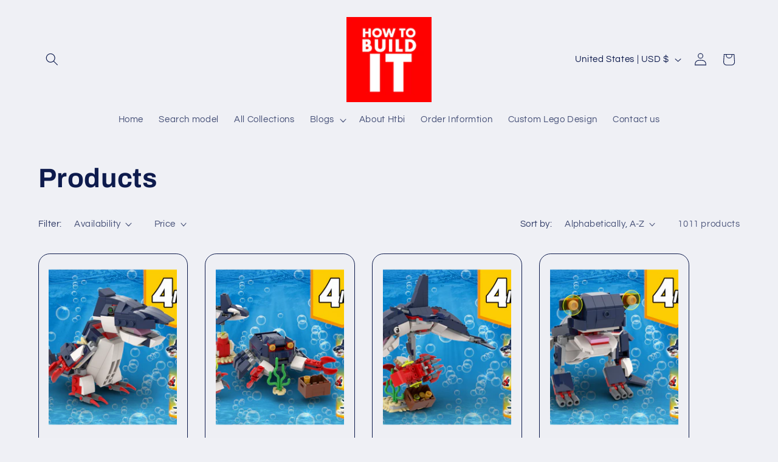

--- FILE ---
content_type: text/html; charset=utf-8
request_url: https://www.google.com/recaptcha/api2/aframe
body_size: 269
content:
<!DOCTYPE HTML><html><head><meta http-equiv="content-type" content="text/html; charset=UTF-8"></head><body><script nonce="vKv9aP1vIKJXkj-tWEWOrw">/** Anti-fraud and anti-abuse applications only. See google.com/recaptcha */ try{var clients={'sodar':'https://pagead2.googlesyndication.com/pagead/sodar?'};window.addEventListener("message",function(a){try{if(a.source===window.parent){var b=JSON.parse(a.data);var c=clients[b['id']];if(c){var d=document.createElement('img');d.src=c+b['params']+'&rc='+(localStorage.getItem("rc::a")?sessionStorage.getItem("rc::b"):"");window.document.body.appendChild(d);sessionStorage.setItem("rc::e",parseInt(sessionStorage.getItem("rc::e")||0)+1);localStorage.setItem("rc::h",'1769905900574');}}}catch(b){}});window.parent.postMessage("_grecaptcha_ready", "*");}catch(b){}</script></body></html>